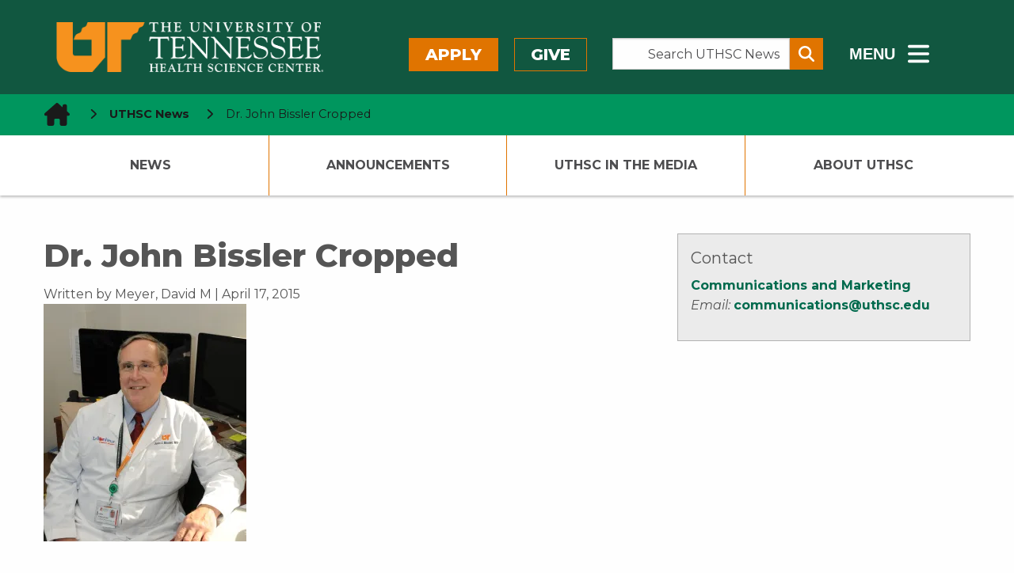

--- FILE ---
content_type: text/html; charset=UTF-8
request_url: https://news.uthsc.edu/john-bissler-md-receives-637501-grant-for-renal-tumor-research/dr-john-bissler-cropped/
body_size: 47343
content:
	<!doctype html>
<html class="no-js" lang="en-US" >
	<head>
		<!--============= favicon (start) =============-->
		<link rel="icon" type="image/svg+xml" href="/wp-content/themes/shamrock-wp/assets/images/icons/favicon.svg" />
		<link rel="shortcut icon" href="/wp-content/themes/shamrock-wp/assets/images/icons/favicon.ico" />
		<meta name="apple-mobile-web-app-title" content="UTHSC.edu" />
		<link rel="apple-touch-icon" sizes="57x57" href="/wp-content/themes/shamrock-wp/assets/images/icons/apple-icon-57x57.png">
		<link rel="apple-touch-icon" sizes="60x60" href="/wp-content/themes/shamrock-wp/assets/images/icons/apple-icon-60x60.png">
		<link rel="apple-touch-icon" sizes="72x72" href="/wp-content/themes/shamrock-wp/assets/images/icons/apple-icon-72x72.png">
		<link rel="apple-touch-icon" sizes="76x76" href="/wp-content/themes/shamrock-wp/assets/images/icons/apple-icon-76x76.png">
		<link rel="apple-touch-icon" sizes="114x114" href="/wp-content/themes/shamrock-wp/assets/images/icons/apple-icon-114x114.png">
		<link rel="apple-touch-icon" sizes="120x120" href="/wp-content/themes/shamrock-wp/assets/images/icons/apple-icon-120x120.png">
		<link rel="apple-touch-icon" sizes="144x144" href="/wp-content/themes/shamrock-wp/assets/images/icons/apple-icon-144x144.png">
		<link rel="apple-touch-icon" sizes="152x152" href="/wp-content/themes/shamrock-wp/assets/images/icons/apple-icon-152x152.png">
		<link rel="apple-touch-icon" sizes="180x180" href="/wp-content/themes/shamrock-wp/assets/images/icons/apple-icon-180x180.png">
		<link rel="icon" type="image/png" sizes="192x192"  href="/wp-content/themes/shamrock-wp/assets/images/icons/android-icon-192x192.png">
		<link rel="icon" type="image/png" sizes="32x32" href="/wp-content/themes/shamrock-wp/assets/images/icons/favicon-32x32.png">
		<link rel="icon" type="image/png" sizes="96x96" href="/wp-content/themes/shamrock-wp/assets/images/icons/favicon-96x96.png">
		<link rel="icon" type="image/png" sizes="16x16" href="/wp-content/themes/shamrock-wp/assets/images/icons/favicon-16x16.png">
		<link rel="manifest" href="/wp-content/themes/shamrock-wp/assets/images/icons/manifest.json">
		<meta name="msapplication-TileColor" content="#ffffff">
		<meta name="msapplication-TileImage" content="/ms-icon-144x144.png">
		<meta name="theme-color" content="#ffffff">
		<meta name="application-name" content="Dr. John Bissler Cropped - UTHSC NewsUTHSC News"/>
		<!--============= favicon  (end)  =============-->
		<meta charset="UTF-8" />
		<meta name="viewport" content="width=device-width, initial-scale=1.0" />
		
<!--============================================================== 

 ============================================================== -->

<meta name='robots' content='index, follow, max-image-preview:large, max-snippet:-1, max-video-preview:-1' />

	<!-- This site is optimized with the Yoast SEO plugin v26.6 - https://yoast.com/wordpress/plugins/seo/ -->
	<title>Dr. John Bissler Cropped - UTHSC News</title>
	<link rel="canonical" href="https://news.uthsc.edu/john-bissler-md-receives-637501-grant-for-renal-tumor-research/dr-john-bissler-cropped/" />
	<meta property="og:locale" content="en_US" />
	<meta property="og:type" content="article" />
	<meta property="og:title" content="Dr. John Bissler Cropped - UTHSC News" />
	<meta property="og:description" content="A $637,501 grant from the U.S. Army Medical Research Acquisition Activity will allow Dr. John Bissler and his research team to study prevention and treatment options for tuberous sclerosis complex." />
	<meta property="og:url" content="https://news.uthsc.edu/john-bissler-md-receives-637501-grant-for-renal-tumor-research/dr-john-bissler-cropped/" />
	<meta property="og:site_name" content="UTHSC News" />
	<meta property="og:image" content="https://news.uthsc.edu/john-bissler-md-receives-637501-grant-for-renal-tumor-research/dr-john-bissler-cropped" />
	<meta property="og:image:width" content="2059" />
	<meta property="og:image:height" content="2409" />
	<meta property="og:image:type" content="image/jpeg" />
	<meta name="twitter:card" content="summary_large_image" />
	<script type="application/ld+json" class="yoast-schema-graph">{"@context":"https://schema.org","@graph":[{"@type":"WebPage","@id":"https://news.uthsc.edu/john-bissler-md-receives-637501-grant-for-renal-tumor-research/dr-john-bissler-cropped/","url":"https://news.uthsc.edu/john-bissler-md-receives-637501-grant-for-renal-tumor-research/dr-john-bissler-cropped/","name":"Dr. John Bissler Cropped - UTHSC News","isPartOf":{"@id":"https://news.uthsc.edu/#website"},"primaryImageOfPage":{"@id":"https://news.uthsc.edu/john-bissler-md-receives-637501-grant-for-renal-tumor-research/dr-john-bissler-cropped/#primaryimage"},"image":{"@id":"https://news.uthsc.edu/john-bissler-md-receives-637501-grant-for-renal-tumor-research/dr-john-bissler-cropped/#primaryimage"},"thumbnailUrl":"https://i0.wp.com/news.uthsc.edu/wp-content/uploads/sites/4/2015/04/Dr.-John-Bissler-Cropped.jpg?fit=2059%2C2409&ssl=1","datePublished":"2015-04-17T20:57:36+00:00","breadcrumb":{"@id":"https://news.uthsc.edu/john-bissler-md-receives-637501-grant-for-renal-tumor-research/dr-john-bissler-cropped/#breadcrumb"},"inLanguage":"en-US","potentialAction":[{"@type":"ReadAction","target":["https://news.uthsc.edu/john-bissler-md-receives-637501-grant-for-renal-tumor-research/dr-john-bissler-cropped/"]}]},{"@type":"ImageObject","inLanguage":"en-US","@id":"https://news.uthsc.edu/john-bissler-md-receives-637501-grant-for-renal-tumor-research/dr-john-bissler-cropped/#primaryimage","url":"https://i0.wp.com/news.uthsc.edu/wp-content/uploads/sites/4/2015/04/Dr.-John-Bissler-Cropped.jpg?fit=2059%2C2409&ssl=1","contentUrl":"https://i0.wp.com/news.uthsc.edu/wp-content/uploads/sites/4/2015/04/Dr.-John-Bissler-Cropped.jpg?fit=2059%2C2409&ssl=1"},{"@type":"BreadcrumbList","@id":"https://news.uthsc.edu/john-bissler-md-receives-637501-grant-for-renal-tumor-research/dr-john-bissler-cropped/#breadcrumb","itemListElement":[{"@type":"ListItem","position":1,"name":"Home","item":"https://news.uthsc.edu/"},{"@type":"ListItem","position":2,"name":"John Bissler, MD, Receives $637,501 Grant for Renal Tumor Research","item":"https://news.uthsc.edu/john-bissler-md-receives-637501-grant-for-renal-tumor-research/"},{"@type":"ListItem","position":3,"name":"Dr. John Bissler Cropped"}]},{"@type":"WebSite","@id":"https://news.uthsc.edu/#website","url":"https://news.uthsc.edu/","name":"UTHSC News","description":"News from The University of Tennessee Health Science Center","potentialAction":[{"@type":"SearchAction","target":{"@type":"EntryPoint","urlTemplate":"https://news.uthsc.edu/?s={search_term_string}"},"query-input":{"@type":"PropertyValueSpecification","valueRequired":true,"valueName":"search_term_string"}}],"inLanguage":"en-US"}]}</script>
	<!-- / Yoast SEO plugin. -->


<link rel='dns-prefetch' href='//ajax.googleapis.com' />
<link rel='dns-prefetch' href='//cdnjs.cloudflare.com' />
<link rel='dns-prefetch' href='//www.googletagmanager.com' />
<link rel='dns-prefetch' href='//stats.wp.com' />
<link rel='dns-prefetch' href='//uthsc.edu' />
<link rel='dns-prefetch' href='//v0.wordpress.com' />
<link rel='preconnect' href='//i0.wp.com' />
<link rel='preconnect' href='//c0.wp.com' />
<link rel="alternate" title="oEmbed (JSON)" type="application/json+oembed" href="https://news.uthsc.edu/wp-json/oembed/1.0/embed?url=https%3A%2F%2Fnews.uthsc.edu%2Fjohn-bissler-md-receives-637501-grant-for-renal-tumor-research%2Fdr-john-bissler-cropped%2F" />
<link rel="alternate" title="oEmbed (XML)" type="text/xml+oembed" href="https://news.uthsc.edu/wp-json/oembed/1.0/embed?url=https%3A%2F%2Fnews.uthsc.edu%2Fjohn-bissler-md-receives-637501-grant-for-renal-tumor-research%2Fdr-john-bissler-cropped%2F&#038;format=xml" />
<style id='wp-block-library-inline-css' type='text/css'>
:root{--wp-block-synced-color:#7a00df;--wp-block-synced-color--rgb:122,0,223;--wp-bound-block-color:var(--wp-block-synced-color);--wp-editor-canvas-background:#ddd;--wp-admin-theme-color:#007cba;--wp-admin-theme-color--rgb:0,124,186;--wp-admin-theme-color-darker-10:#006ba1;--wp-admin-theme-color-darker-10--rgb:0,107,160.5;--wp-admin-theme-color-darker-20:#005a87;--wp-admin-theme-color-darker-20--rgb:0,90,135;--wp-admin-border-width-focus:2px}@media (min-resolution:192dpi){:root{--wp-admin-border-width-focus:1.5px}}.wp-element-button{cursor:pointer}:root .has-very-light-gray-background-color{background-color:#eee}:root .has-very-dark-gray-background-color{background-color:#313131}:root .has-very-light-gray-color{color:#eee}:root .has-very-dark-gray-color{color:#313131}:root .has-vivid-green-cyan-to-vivid-cyan-blue-gradient-background{background:linear-gradient(135deg,#00d084,#0693e3)}:root .has-purple-crush-gradient-background{background:linear-gradient(135deg,#34e2e4,#4721fb 50%,#ab1dfe)}:root .has-hazy-dawn-gradient-background{background:linear-gradient(135deg,#faaca8,#dad0ec)}:root .has-subdued-olive-gradient-background{background:linear-gradient(135deg,#fafae1,#67a671)}:root .has-atomic-cream-gradient-background{background:linear-gradient(135deg,#fdd79a,#004a59)}:root .has-nightshade-gradient-background{background:linear-gradient(135deg,#330968,#31cdcf)}:root .has-midnight-gradient-background{background:linear-gradient(135deg,#020381,#2874fc)}:root{--wp--preset--font-size--normal:16px;--wp--preset--font-size--huge:42px}.has-regular-font-size{font-size:1em}.has-larger-font-size{font-size:2.625em}.has-normal-font-size{font-size:var(--wp--preset--font-size--normal)}.has-huge-font-size{font-size:var(--wp--preset--font-size--huge)}.has-text-align-center{text-align:center}.has-text-align-left{text-align:left}.has-text-align-right{text-align:right}.has-fit-text{white-space:nowrap!important}#end-resizable-editor-section{display:none}.aligncenter{clear:both}.items-justified-left{justify-content:flex-start}.items-justified-center{justify-content:center}.items-justified-right{justify-content:flex-end}.items-justified-space-between{justify-content:space-between}.screen-reader-text{border:0;clip-path:inset(50%);height:1px;margin:-1px;overflow:hidden;padding:0;position:absolute;width:1px;word-wrap:normal!important}.screen-reader-text:focus{background-color:#ddd;clip-path:none;color:#444;display:block;font-size:1em;height:auto;left:5px;line-height:normal;padding:15px 23px 14px;text-decoration:none;top:5px;width:auto;z-index:100000}html :where(.has-border-color){border-style:solid}html :where([style*=border-top-color]){border-top-style:solid}html :where([style*=border-right-color]){border-right-style:solid}html :where([style*=border-bottom-color]){border-bottom-style:solid}html :where([style*=border-left-color]){border-left-style:solid}html :where([style*=border-width]){border-style:solid}html :where([style*=border-top-width]){border-top-style:solid}html :where([style*=border-right-width]){border-right-style:solid}html :where([style*=border-bottom-width]){border-bottom-style:solid}html :where([style*=border-left-width]){border-left-style:solid}html :where(img[class*=wp-image-]){height:auto;max-width:100%}:where(figure){margin:0 0 1em}html :where(.is-position-sticky){--wp-admin--admin-bar--position-offset:var(--wp-admin--admin-bar--height,0px)}@media screen and (max-width:600px){html :where(.is-position-sticky){--wp-admin--admin-bar--position-offset:0px}}

/*# sourceURL=wp-block-library-inline-css */
</style><style id='global-styles-inline-css' type='text/css'>
:root{--wp--preset--aspect-ratio--square: 1;--wp--preset--aspect-ratio--4-3: 4/3;--wp--preset--aspect-ratio--3-4: 3/4;--wp--preset--aspect-ratio--3-2: 3/2;--wp--preset--aspect-ratio--2-3: 2/3;--wp--preset--aspect-ratio--16-9: 16/9;--wp--preset--aspect-ratio--9-16: 9/16;--wp--preset--color--black: #000000;--wp--preset--color--cyan-bluish-gray: #abb8c3;--wp--preset--color--white: #ffffff;--wp--preset--color--pale-pink: #f78da7;--wp--preset--color--vivid-red: #cf2e2e;--wp--preset--color--luminous-vivid-orange: #ff6900;--wp--preset--color--luminous-vivid-amber: #fcb900;--wp--preset--color--light-green-cyan: #7bdcb5;--wp--preset--color--vivid-green-cyan: #00d084;--wp--preset--color--pale-cyan-blue: #8ed1fc;--wp--preset--color--vivid-cyan-blue: #0693e3;--wp--preset--color--vivid-purple: #9b51e0;--wp--preset--gradient--vivid-cyan-blue-to-vivid-purple: linear-gradient(135deg,rgb(6,147,227) 0%,rgb(155,81,224) 100%);--wp--preset--gradient--light-green-cyan-to-vivid-green-cyan: linear-gradient(135deg,rgb(122,220,180) 0%,rgb(0,208,130) 100%);--wp--preset--gradient--luminous-vivid-amber-to-luminous-vivid-orange: linear-gradient(135deg,rgb(252,185,0) 0%,rgb(255,105,0) 100%);--wp--preset--gradient--luminous-vivid-orange-to-vivid-red: linear-gradient(135deg,rgb(255,105,0) 0%,rgb(207,46,46) 100%);--wp--preset--gradient--very-light-gray-to-cyan-bluish-gray: linear-gradient(135deg,rgb(238,238,238) 0%,rgb(169,184,195) 100%);--wp--preset--gradient--cool-to-warm-spectrum: linear-gradient(135deg,rgb(74,234,220) 0%,rgb(151,120,209) 20%,rgb(207,42,186) 40%,rgb(238,44,130) 60%,rgb(251,105,98) 80%,rgb(254,248,76) 100%);--wp--preset--gradient--blush-light-purple: linear-gradient(135deg,rgb(255,206,236) 0%,rgb(152,150,240) 100%);--wp--preset--gradient--blush-bordeaux: linear-gradient(135deg,rgb(254,205,165) 0%,rgb(254,45,45) 50%,rgb(107,0,62) 100%);--wp--preset--gradient--luminous-dusk: linear-gradient(135deg,rgb(255,203,112) 0%,rgb(199,81,192) 50%,rgb(65,88,208) 100%);--wp--preset--gradient--pale-ocean: linear-gradient(135deg,rgb(255,245,203) 0%,rgb(182,227,212) 50%,rgb(51,167,181) 100%);--wp--preset--gradient--electric-grass: linear-gradient(135deg,rgb(202,248,128) 0%,rgb(113,206,126) 100%);--wp--preset--gradient--midnight: linear-gradient(135deg,rgb(2,3,129) 0%,rgb(40,116,252) 100%);--wp--preset--font-size--small: 13px;--wp--preset--font-size--medium: 20px;--wp--preset--font-size--large: 36px;--wp--preset--font-size--x-large: 42px;--wp--preset--spacing--20: 0.44rem;--wp--preset--spacing--30: 0.67rem;--wp--preset--spacing--40: 1rem;--wp--preset--spacing--50: 1.5rem;--wp--preset--spacing--60: 2.25rem;--wp--preset--spacing--70: 3.38rem;--wp--preset--spacing--80: 5.06rem;--wp--preset--shadow--natural: 6px 6px 9px rgba(0, 0, 0, 0.2);--wp--preset--shadow--deep: 12px 12px 50px rgba(0, 0, 0, 0.4);--wp--preset--shadow--sharp: 6px 6px 0px rgba(0, 0, 0, 0.2);--wp--preset--shadow--outlined: 6px 6px 0px -3px rgb(255, 255, 255), 6px 6px rgb(0, 0, 0);--wp--preset--shadow--crisp: 6px 6px 0px rgb(0, 0, 0);}:where(.is-layout-flex){gap: 0.5em;}:where(.is-layout-grid){gap: 0.5em;}body .is-layout-flex{display: flex;}.is-layout-flex{flex-wrap: wrap;align-items: center;}.is-layout-flex > :is(*, div){margin: 0;}body .is-layout-grid{display: grid;}.is-layout-grid > :is(*, div){margin: 0;}:where(.wp-block-columns.is-layout-flex){gap: 2em;}:where(.wp-block-columns.is-layout-grid){gap: 2em;}:where(.wp-block-post-template.is-layout-flex){gap: 1.25em;}:where(.wp-block-post-template.is-layout-grid){gap: 1.25em;}.has-black-color{color: var(--wp--preset--color--black) !important;}.has-cyan-bluish-gray-color{color: var(--wp--preset--color--cyan-bluish-gray) !important;}.has-white-color{color: var(--wp--preset--color--white) !important;}.has-pale-pink-color{color: var(--wp--preset--color--pale-pink) !important;}.has-vivid-red-color{color: var(--wp--preset--color--vivid-red) !important;}.has-luminous-vivid-orange-color{color: var(--wp--preset--color--luminous-vivid-orange) !important;}.has-luminous-vivid-amber-color{color: var(--wp--preset--color--luminous-vivid-amber) !important;}.has-light-green-cyan-color{color: var(--wp--preset--color--light-green-cyan) !important;}.has-vivid-green-cyan-color{color: var(--wp--preset--color--vivid-green-cyan) !important;}.has-pale-cyan-blue-color{color: var(--wp--preset--color--pale-cyan-blue) !important;}.has-vivid-cyan-blue-color{color: var(--wp--preset--color--vivid-cyan-blue) !important;}.has-vivid-purple-color{color: var(--wp--preset--color--vivid-purple) !important;}.has-black-background-color{background-color: var(--wp--preset--color--black) !important;}.has-cyan-bluish-gray-background-color{background-color: var(--wp--preset--color--cyan-bluish-gray) !important;}.has-white-background-color{background-color: var(--wp--preset--color--white) !important;}.has-pale-pink-background-color{background-color: var(--wp--preset--color--pale-pink) !important;}.has-vivid-red-background-color{background-color: var(--wp--preset--color--vivid-red) !important;}.has-luminous-vivid-orange-background-color{background-color: var(--wp--preset--color--luminous-vivid-orange) !important;}.has-luminous-vivid-amber-background-color{background-color: var(--wp--preset--color--luminous-vivid-amber) !important;}.has-light-green-cyan-background-color{background-color: var(--wp--preset--color--light-green-cyan) !important;}.has-vivid-green-cyan-background-color{background-color: var(--wp--preset--color--vivid-green-cyan) !important;}.has-pale-cyan-blue-background-color{background-color: var(--wp--preset--color--pale-cyan-blue) !important;}.has-vivid-cyan-blue-background-color{background-color: var(--wp--preset--color--vivid-cyan-blue) !important;}.has-vivid-purple-background-color{background-color: var(--wp--preset--color--vivid-purple) !important;}.has-black-border-color{border-color: var(--wp--preset--color--black) !important;}.has-cyan-bluish-gray-border-color{border-color: var(--wp--preset--color--cyan-bluish-gray) !important;}.has-white-border-color{border-color: var(--wp--preset--color--white) !important;}.has-pale-pink-border-color{border-color: var(--wp--preset--color--pale-pink) !important;}.has-vivid-red-border-color{border-color: var(--wp--preset--color--vivid-red) !important;}.has-luminous-vivid-orange-border-color{border-color: var(--wp--preset--color--luminous-vivid-orange) !important;}.has-luminous-vivid-amber-border-color{border-color: var(--wp--preset--color--luminous-vivid-amber) !important;}.has-light-green-cyan-border-color{border-color: var(--wp--preset--color--light-green-cyan) !important;}.has-vivid-green-cyan-border-color{border-color: var(--wp--preset--color--vivid-green-cyan) !important;}.has-pale-cyan-blue-border-color{border-color: var(--wp--preset--color--pale-cyan-blue) !important;}.has-vivid-cyan-blue-border-color{border-color: var(--wp--preset--color--vivid-cyan-blue) !important;}.has-vivid-purple-border-color{border-color: var(--wp--preset--color--vivid-purple) !important;}.has-vivid-cyan-blue-to-vivid-purple-gradient-background{background: var(--wp--preset--gradient--vivid-cyan-blue-to-vivid-purple) !important;}.has-light-green-cyan-to-vivid-green-cyan-gradient-background{background: var(--wp--preset--gradient--light-green-cyan-to-vivid-green-cyan) !important;}.has-luminous-vivid-amber-to-luminous-vivid-orange-gradient-background{background: var(--wp--preset--gradient--luminous-vivid-amber-to-luminous-vivid-orange) !important;}.has-luminous-vivid-orange-to-vivid-red-gradient-background{background: var(--wp--preset--gradient--luminous-vivid-orange-to-vivid-red) !important;}.has-very-light-gray-to-cyan-bluish-gray-gradient-background{background: var(--wp--preset--gradient--very-light-gray-to-cyan-bluish-gray) !important;}.has-cool-to-warm-spectrum-gradient-background{background: var(--wp--preset--gradient--cool-to-warm-spectrum) !important;}.has-blush-light-purple-gradient-background{background: var(--wp--preset--gradient--blush-light-purple) !important;}.has-blush-bordeaux-gradient-background{background: var(--wp--preset--gradient--blush-bordeaux) !important;}.has-luminous-dusk-gradient-background{background: var(--wp--preset--gradient--luminous-dusk) !important;}.has-pale-ocean-gradient-background{background: var(--wp--preset--gradient--pale-ocean) !important;}.has-electric-grass-gradient-background{background: var(--wp--preset--gradient--electric-grass) !important;}.has-midnight-gradient-background{background: var(--wp--preset--gradient--midnight) !important;}.has-small-font-size{font-size: var(--wp--preset--font-size--small) !important;}.has-medium-font-size{font-size: var(--wp--preset--font-size--medium) !important;}.has-large-font-size{font-size: var(--wp--preset--font-size--large) !important;}.has-x-large-font-size{font-size: var(--wp--preset--font-size--x-large) !important;}
/*# sourceURL=global-styles-inline-css */
</style>

<style id='classic-theme-styles-inline-css' type='text/css'>
/*! This file is auto-generated */
.wp-block-button__link{color:#fff;background-color:#32373c;border-radius:9999px;box-shadow:none;text-decoration:none;padding:calc(.667em + 2px) calc(1.333em + 2px);font-size:1.125em}.wp-block-file__button{background:#32373c;color:#fff;text-decoration:none}
/*# sourceURL=/wp-includes/css/classic-themes.min.css */
</style>
<link rel='stylesheet' id='shamrock-wp-style-css' href='https://news.uthsc.edu/wp-content/themes/shamrock-wp/style.css?ver=6.9' type='text/css' media='all' />
<link rel='stylesheet' id='shamrock-wp-news-style-css' href='https://news.uthsc.edu/wp-content/themes/shamrock-wp-news/style.css?ver=6.9' type='text/css' media='all' />
<link rel='stylesheet' id='news-styles-css' href='https://news.uthsc.edu/wp-content/themes/shamrock-wp-news/css/news.css?ver=6.9' type='text/css' media='all' />
<link rel='stylesheet' id='main-stylesheet-css' href='https://news.uthsc.edu/wp-content/themes/shamrock-wp/assets/stylesheets/foundation.css?ver=2.9.0' type='text/css' media='all' />
<link rel='stylesheet' id='foundation-missing-stylesheet-css' href='https://news.uthsc.edu/wp-content/themes/shamrock-wp/assets/stylesheets/foundation-missing-styles.css?ver=6.7.5' type='text/css' media='all' />
<link rel='stylesheet' id='updated-header-footer-css' href='https://uthsc.edu/-resources/2015/css/updated-header-footer-styles.css?ver=6.9' type='text/css' media='all' />
<link rel='stylesheet' id='foundation-missing-stylesheet-fixes-css' href='https://news.uthsc.edu/wp-content/themes/shamrock-wp/assets/stylesheets/updated-header-footer-styles-fixes.css?ver=0.0.1' type='text/css' media='all' />
<link rel='stylesheet' id='uthsc-sidebar-secondary-menu-css' href='https://news.uthsc.edu/wp-content/themes/shamrock-wp/assets/stylesheets/uthsc-sidebar-secondary-menu.css?ver=0.0.1' type='text/css' media='all' />
<script type="text/javascript" src="//ajax.googleapis.com/ajax/libs/jquery/2.1.0/jquery.min.js?ver=2.1.0" id="jquery-js"></script>

<!-- Google tag (gtag.js) snippet added by Site Kit -->
<!-- Google Analytics snippet added by Site Kit -->
<script type="text/javascript" src="https://www.googletagmanager.com/gtag/js?id=GT-NMK2LKM" id="google_gtagjs-js" async></script>
<script type="text/javascript" id="google_gtagjs-js-after">
/* <![CDATA[ */
window.dataLayer = window.dataLayer || [];function gtag(){dataLayer.push(arguments);}
gtag("set","linker",{"domains":["news.uthsc.edu"]});
gtag("js", new Date());
gtag("set", "developer_id.dZTNiMT", true);
gtag("config", "GT-NMK2LKM");
 window._googlesitekit = window._googlesitekit || {}; window._googlesitekit.throttledEvents = []; window._googlesitekit.gtagEvent = (name, data) => { var key = JSON.stringify( { name, data } ); if ( !! window._googlesitekit.throttledEvents[ key ] ) { return; } window._googlesitekit.throttledEvents[ key ] = true; setTimeout( () => { delete window._googlesitekit.throttledEvents[ key ]; }, 5 ); gtag( "event", name, { ...data, event_source: "site-kit" } ); }; 
//# sourceURL=google_gtagjs-js-after
/* ]]> */
</script>
<link rel="https://api.w.org/" href="https://news.uthsc.edu/wp-json/" /><link rel="alternate" title="JSON" type="application/json" href="https://news.uthsc.edu/wp-json/wp/v2/media/12078" /><meta name="generator" content="Site Kit by Google 1.168.0" />	<style>img#wpstats{display:none}</style>
		<link rel="icon" href="https://i0.wp.com/news.uthsc.edu/wp-content/uploads/sites/4/2020/04/uthsc.png?fit=32%2C32&#038;ssl=1" sizes="32x32" />
<link rel="icon" href="https://i0.wp.com/news.uthsc.edu/wp-content/uploads/sites/4/2020/04/uthsc.png?fit=192%2C192&#038;ssl=1" sizes="192x192" />
<link rel="apple-touch-icon" href="https://i0.wp.com/news.uthsc.edu/wp-content/uploads/sites/4/2020/04/uthsc.png?fit=180%2C180&#038;ssl=1" />
<meta name="msapplication-TileImage" content="https://i0.wp.com/news.uthsc.edu/wp-content/uploads/sites/4/2020/04/uthsc.png?fit=192%2C192&#038;ssl=1" />
		<style type="text/css" id="wp-custom-css">
			.googlesitekit-page .googlesitekit-cta-link {
	a[href*="/announcements/"] {
		background-color: yellow;
		color: black;
		font-weight: bold;
	}
}		</style>
				<!--load Montserrat Font -->
		<link href="https://fonts.googleapis.com/css2?family=Montserrat:ital,wght@0,400;0,500;0,700;0,800;1,400;1,500;1,700;1,800&display=swap" rel="stylesheet">
	</head>
	<body class="attachment wp-singular attachment-template-default single single-attachment postid-12078 attachmentid-12078 attachment-jpeg wp-theme-shamrock-wp wp-child-theme-shamrock-wp-news offcanvas">
	
  <!--******************-->
  <!--Off canvas wrapper-->
  <!--******************-->
<div id="uthsc-off-canvas-wrapper" class="uthsc-off-canvas-wrapper"> <!--div closes at beginning of mobile-off-canvas.php-->

	

  <header class="uthsc-banner hide-for-print" aria-label="UTHSC Logo">
	<div class="row">
		<div class="large-4 columns">
			<a href="https://uthsc.edu/" class="uthsc-image-link">
	<img class="uthsc-logo" src="https://uthsc.edu/-resources/2015/images/uthsc-logo.png" alt="UTHSC logo" width="716"
			 height="58">
</a>
		</div>
		<div class="large-8 columns top-menu-right hide-for-print">
			<div class="row">
				<div class="large-5 columns top-menu-buttons" style="padding-left:0;padding-right:2rem">
						<a class="button orange" href="https://uthsc.edu/admissions/">Apply</a>
	<a class="button orange-outline" href="https://uthsc.edu/give/">Give</a>
				</div>
				<div class="large-4 columns search-form-wrapper" style="padding:0">
    <form class="input-group search-form" aria-label="Search UTHSC News" action="https://news.uthsc.edu/" method="get">
        <label for="s"><span class="show-for-sr"> Search the Site </span></label>
        <input class="input-group-field search-input" placeholder="Search UTHSC News" value="" type="search"
               aria-label="Search UTHSC News" name="s" style="margin-right:0;padding-right:0.5rem" id="s">
        <div class="input-group-button">
            <button type="submit" class="button" aria-label="Submit search form" style="padding:0.25em 0.5em">
                <span aria-hidden="true" class="fa fa-search"></span>
            </button>
        </div>
    </form>
    <p><strong>Other ways to search: </strong><a href="https://calendar.uthsc.edu/">Events Calendar</a>  |  <a href="https://uthsc.edu/search/">UTHSC</a></p>
</div>
				<div class="large-3 columns" style="padding-left:2rem;padding-right:0">
	<button class="hidden-menu-toggle" style="padding-top:0.125rem">
		<span style="font-size:1.25rem;font-weight:800;vertical-align:middle;margin-right:0.5rem"> MENU</span>
		<span class="fa-solid fa-bars" style="vertical-align:middle" aria-hidden="true"></span>
		<span class="show-for-sr"> Sub - Menu</span>
	</button>
</div>
				</div>
		</div>
	</div>
</header>
  <div id="section-navigation" class="hide-for-large hide-for-print">
		<button id="uthsc-off-canvas-button--slide-left" class="toggle-slide-left button">
			<span class="fa-solid fa-bars" aria-hidden="true"></span>
			Section Menu
		</button>

	<!--********************-->
	<!--hidden mobile section navigation (dynamic/local) -->
	<!--********************-->
	<nav id="uthsc-off-canvas-menu--slide-left" class="uthsc-off-canvas-menu uthsc-off-canvas-menu--slide-left hide-for-print">
		<button class="uthsc-off-canvas-menu__close">
			<span class="show-for-sr">Close Menu</span> &emsp;<span class="fa-solid fa-xmark"></span>
		</button>
		<div class="top-menu-buttons">
			<a class="button orange" href="https://uthsc.edu/admissions/">Apply</a>
			<a class="button orange-outline" href="https://uthsc.edu/give/">Give</a>
		</div>
		<div class="main-menu">
			<ul id="menu-primary-navigation" class=""><li id="menu-item-8795" class="menu-item menu-item-type-custom menu-item-object-custom menu-item-8795"><a href="/">News</a></li>
<li id="menu-item-8799" class="menu-item menu-item-type-custom menu-item-object-custom has-submenu menu-item-8799"><a href="/announcements/">Announcements</a>
<ul>
	<li id="menu-item-58491" class="menu-item menu-item-type-post_type menu-item-object-page menu-item-58491"><a href="https://news.uthsc.edu/new-announcement/">Submit an Announcement</a></li>
</ul>
</li>
<li id="menu-item-8798" class="menu-item menu-item-type-custom menu-item-object-custom has-submenu menu-item-8798"><a href="/in-the-media/">UTHSC In The Media</a>
<ul>
	<li id="menu-item-59779" class="menu-item menu-item-type-custom menu-item-object-custom menu-item-59779"><a href="https://uthsc.edu/communications/uthsc-in-the-news.php">UTHSC in the News Reports</a></li>
</ul>
</li>
<li id="menu-item-58492" class="menu-item menu-item-type-post_type menu-item-object-page menu-item-58492"><a href="https://news.uthsc.edu/about-uthsc/">About UTHSC</a></li>
</ul>		</div>
	</nav>
</div>
  <div id="mobile-navigation" class="hide-for-large hide-for-print">
	<button id="mobile-search" class="mobile-search-button button">
		<span class="fa-solid fa-magnifying-glass" aria-hidden="true"></span>
		<span class="show-for-sr">Search</span>
	</button>
	<button id="uthsc-off-canvas-button--slide-right" class="toggle-slide-right button">
		<span class="fa-solid fa-bars" aria-hidden="true"></span>
		<span class="show-for-sr">Main Menu</span>
	</button>
</div>
		<div class="hidden-sub-menu">
	<div class="row">
		<div class="small-12 column">
			<div class="hidden-sub-menu-content row">
				<div class="medium-7 column">
					<ul class="inline-list left">
						<li><a href="https://uthsc.edu/students/index.php">Students</a></li>
						<li><a href="https://uthsc.edu/faculty-staff/index.php">Faculty/Staff</a></li>
						<li><a href="https://alumni.uthsc.edu/">Alumni/Friends</a></li>
						<li><a href="https://uthsc.edu/visitors/index.php">Visitors</a></li>
						<li><a href="https://uthsc.edu/clinical-care/index.php">Patients</a></li>
					</ul>
				</div>
				<div class="medium-5 column">
					<ul class="inline-list right">
						<li><a href="https://uthsc.edu/sace/student-life/visit-uthsc.php">Visit</a></li>
						<li><a href="https://irisweb.tennessee.edu/">MyUT</a></li>
						<li><a href="https://uthsc.edu/banner/info/index.php">Banner</a></li>
						<li><a href="https://blackboard.uthsc.edu/">Blackboard</a></li>
						<li><a href="https://news.uthsc.edu/">News</a></li>
						<li><a href="https://calendar.uthsc.edu/">Events</a></li>
					</ul>
				</div>
			</div>
		</div>
	</div>
</div>
	<div class="row expanded hide-for-print uthsc-emergency-notification"></div>
  <nav aria-label="Bread crumbs - you are here:" role="navigation" class="uthsc-breadcrumbs">
    <div class="row">
        <ul class="breadcrumbs column">
            <!-- Breadcrumb NavXT 7.5.0 -->
<li>
  <a property="item" typeof="WebPage" class="home" href="https://uthsc.edu" aria-label="home icon">
    <span class="uthsc-home-icon-breadcrumbs fa-solid fa-house-chimney fa-2xl"></span>
  </a>
  <meta property="position" content="1">
  </span>
  <span class="fa-solid fa-chevron-right" aria-hidden="true"></span>
  <a property="item" typeof="WebPage" class="home" href="/">
    UTHSC News
  </a>
  <span class="fa-solid fa-chevron-right" aria-hidden="true"></span>
</li>
<li><span property="name" class="disabled">Dr. John Bissler Cropped</span><meta property="position" content="2"></li>        </ul>
    </div>
</nav>
	<header id="masthead" class="site-header" role="banner" data-equalizer="heading-links" data-resize="heading-links" data-mutate="heading-links" data-events="mutate">
	<nav id="uthsc-section-navigation" class="hide-for-print" role="navigation"  data-equalizer-watch="heading-links">
				<ul class="row collapse"><li class="uthsc-navigation-column menu-item menu-item-type-custom menu-item-object-custom menu-item-8795"><a href="/">News</a></li>
<li class="uthsc-navigation-column menu-item menu-item-type-custom menu-item-object-custom has-submenu menu-item-8799"><a href="/announcements/">Announcements</a>
<ul class="uthsc-submenu">
	<li class="uthsc-navigation-column menu-item menu-item-type-post_type menu-item-object-page menu-item-58491"><a href="https://news.uthsc.edu/new-announcement/">Submit an Announcement</a></li>
</ul>
</li>
<li class="uthsc-navigation-column menu-item menu-item-type-custom menu-item-object-custom has-submenu menu-item-8798"><a href="/in-the-media/">UTHSC In The Media</a>
<ul class="uthsc-submenu">
	<li class="uthsc-navigation-column menu-item menu-item-type-custom menu-item-object-custom menu-item-59779"><a href="https://uthsc.edu/communications/uthsc-in-the-news.php">UTHSC in the News Reports</a></li>
</ul>
</li>
<li class="uthsc-navigation-column menu-item menu-item-type-post_type menu-item-object-page menu-item-58492"><a href="https://news.uthsc.edu/about-uthsc/">About UTHSC</a></li>
</ul>	</nav>
	<div class="uthsc-section-nav-placeholder show-for-large" data-equalizer-watch="heading-links" style="min-height: 76px"></div>
</header>	<section class="container"> <!-- section will be closed at beginning of footer.php -->
			<link rel='stylesheet' id='main-stylesheet-css'  href='/wp-content/themes/shamrock-wp/assets/stylesheets/comments.css' type='text/css' media='all' />
 
<div id="single-post" role="main" class="row">

	<div class="columns large-8">

    <article class="main-content post-12078 attachment type-attachment status-inherit hentry" id="post-12078">
      <header>
        <h1 class="entry-title">Dr. John Bissler Cropped</h1>
        <p class="byline author">Written by Meyer, David M</p> | <time class="updated" datetime="2015-04-17T15:57:36-05:00">April 17, 2015</time> <div class="button-group tiny float-right no-gaps"></div>      </header>
            <div class="entry-content">
				        <p class="attachment"><a href="https://i0.wp.com/news.uthsc.edu/wp-content/uploads/sites/4/2015/04/Dr.-John-Bissler-Cropped.jpg?ssl=1"><img fetchpriority="high" decoding="async" width="256" height="300" src="https://i0.wp.com/news.uthsc.edu/wp-content/uploads/sites/4/2015/04/Dr.-John-Bissler-Cropped.jpg?fit=256%2C300&amp;ssl=1" class="attachment-medium size-medium" alt="" /></a></p>
              </div>
      <footer>
				                <p></p>
      </footer>
    </article>
  </div>

			<div class="columns large-4">
			
<article id="text-23" class="callout widget widget_text"><h2 style="font-size: 1.25rem;">Contact</h2>			<div class="textwidget"><p>
<strong><a href="https://uthsc.edu/communications-marketing/">Communications and Marketing</a></strong><br />
<em>Email:</em> <a href="mailto:communications@uthsc.edu">communications@uthsc.edu</a></p>
</div>
		</article>
		</div>
		</div>

		</section> <!-- section was opened at end of header.php -->
    <div id="sticky-sidebar-end" style="display:block;width:100%;"></div>
    <div id="footer-container">
      <!--**************-->
<!--Content Footer-->
<!--**************-->
<div class="uthsc-content-footer" aria-label="Section information and links" role="complementary">
    <div class="row">
        <article id="text-25" class="medium-4 columns footer-box widget widget_text">			<div class="textwidget"><h2>News</h2>
<ul>
<li><a href="https://uthsc.edu/communications-marketing/">Communications and Marketing</a></li>
<li><a href="/tag/news-releases/">News Releases</a></li>
<li><a href="https://uthsc.edu/communications/uthsc-in-the-news.php">UTHSC in the News</a></li>
<li><a href="/announcements/">Announcements<i class="fi fi-megaphone "></i></a></li>
<li><a href="https://uthsc.edu/communications-marketing/media-resources/media-guidelines.php">Media Guidelines</a></li>
<li><a href="/feed/">RSS Feed<i class="fi fi-rss "></i></a></li>
</ul>
</div>
		</article><article id="text-26" class="medium-4 columns footer-box widget widget_text">			<div class="textwidget"><h2>UTHSC</h2>
<ul>
<li><a href="https://uthsc.edu/future-students/">Future Students</a></li>
<li><a href="https://uthsc.edu/students/">Current Students</a></li>
<li><a href="https://uthsc.edu/faculty-staff/">Faculty &amp; Staff</a></li>
<li><a href="https://uthscalumni.com/">Alumni &amp; Friends</a></li>
<li><a href="https://uthsc.edu/about/">About UTHSC</a></li>
<li><a href="https://uthsc.edu/administration/">Campus Administration</a></li>
<li><a href="https://uthsc.edu/clinical-care/">Clinical Care</a></li>
<li><a href="https://uthsc.edu/academics/"> Academics </a></li>
<li><a href="https://uthsc.edu/public-service/">Public Service</a></li>
<li><a href="https://uthsc.edu/research/">Research</a></li>
</ul>
</div>
		</article><article id="custom_html-1" class="widget_text medium-4 columns footer-box widget widget_custom_html"><h2>Social</h2><div class="textwidget custom-html-widget">
<!-- ============ (begin) Loaded from mu-plugins ============ -->
	<div class="social-sharing-widget">
		<h3>Share</h3>
			<div class="expanded button-group stacked-for-small small uthsc-share">
				<a class="button uthsc-x" href="https://twitter.com/intent/tweet?text=Read%20this.&amp;url=https://news.uthsc.edu/john-bissler-md-receives-637501-grant-for-renal-tumor-research/dr-john-bissler-cropped/&amp;via=uthsc&amp;original_referer=https://news.uthsc.edu/john-bissler-md-receives-637501-grant-for-renal-tumor-research/dr-john-bissler-cropped/&amp;hashtags=uthsc">
					<span class="fa-brands fa-x-twitter"></span> Post<span class="show-for-sr">on twitter</span>
				</a>
				<a class="button uthsc-facebook" href="http://www.facebook.com/sharer.php?u=https://news.uthsc.edu/john-bissler-md-receives-637501-grant-for-renal-tumor-research/dr-john-bissler-cropped/">
					<span class="fa-brands fa-facebook-f"></span> Share<span class="show-for-sr">on facebook</span>
				</a>
			</div>
			<div class="expanded button-group stacked-for-small small uthsc-share"><a class="button uthsc-linkedin" href="https://www.linkedin.com/sharing/share-offsite/?url=&amp;url=https://news.uthsc.edu/john-bissler-md-receives-637501-grant-for-renal-tumor-research/dr-john-bissler-cropped/"><span class="fa-brands fa-linkedin-in"></span> Share
		<span class="show-for-sr">on linked in</span></a><a class="button" href="mailto:?to=&amp;body=Read%20this.%20https://news.uthsc.edu/john-bissler-md-receives-637501-grant-for-renal-tumor-research/dr-john-bissler-cropped/&amp;subject= Dr. John Bissler Cropped"><span class="fa-solid fa-envelope"></span> email
	</a><a class="button uthsc-print " href="javascript:window.print()"><span class="fa-solid fa-print"></span> print</a></div>
	</div>
	<!-- ============ (end) Loaded from mu-plugins ============ -->
</div></article>    </div>
</div>
<!--***************-->
<!--/Content Footer-->
<!--***************-->

            <footer aria-label="UTHSC contact information and links" role="contentinfo" class="uthsc-global-footer">
	<!--	(begin) Three Columns of Lists containing links: Get Help, Quick Links, Colleges-->
	<div class="uthsc-row-bg-dark-gray">
		<div class="row uthsc-copy-block text-center medium-text-left collapse medium-uncollapse">
			<div class="columns medium-4"><h2>Get Help</h2>
<ul>
	<li><a href="https://uthsc.edu/campus-police/parking-and-access/accessible-parking.php">Accessibility</a></li>
	<li><a href="https://uthsc.edu/campus-police/index.php">Campus Police</a></li>
	<li><a href="https://uthsc.edu/safety/index.php">Emergency Numbers</a></li>
	<li><a href="https://uthsc.edu/students/consumer-information.php">Online Disclosure Statement</a></li>
	<li><a href="https://uthsc.policymedical.net/policymed/home/index?ID=de47aa28-16aa-408b-9c96-cb04f232964f&amp;" target="_blank" rel="noopener">Policies</a></li>
	<li><a href="https://uthsc.edu/compliance/index.php">Privacy Policy</a></li>
	<li><a href="mailto:website@uthsc.edu" target="_blank" rel="noopener">Website Updates</a></li>
	<li><a href="https://uthsc.edu/password/index.php">Update Password</a></li>
</ul>
</div>
			<div class="columns medium-4"><h2>Quick Links</h2>
<ul>
	<li><a href="https://uthsc.edu/banner/info/index.php">Banner Information</a></li>
	<li><a href="https://blackboard.uthsc.edu/" target="_blank" rel="noopener">Blackboard</a></li>
	<li><a href="https://uthsc.edu/map/index.php">Campus Map</a></li>
	<li><a href="https://uthsc.edu/hr/employment/index.php">Employment and Records</a></li>
	<li><a href="https://calendar.uthsc.edu/" target="_blank" rel="noopener">Events Calendar</a></li>
	<li><a href="https://uthsc.edu/faculty-staff/index.php">Faculty and Staff</a></li>
	<li><a href="https://uthsc.edu/library/index.php">Health Sciences Library</a></li>
	<li><a href="https://oracle.uthsc.edu/w932_ilogin_index.php" target="_blank" rel="noopener">iLogin</a></li>
	<li><a href="https://irisweb.tennessee.edu/irj/portal" target="_blank" rel="noopener">MyUT</a></li>
	<li><a href="https://uthsc.edu/students/index.php">Students</a></li>
	<li><a href="https://uthsc.teamdynamix.com/TDClient/2280/Portal/Home/">TechConnect (ITS Help)</a></li>
	<li><a href="https://portal.office.com/">Webmail/Office 365</a></li>
</ul>
</div>
			<div class="columns medium-4"><h2>Colleges</h2>
<ul>
	<li><a href="https://uthsc.edu/dentistry/index.php">Dentistry</a></li>
	<li><a href="https://uthsc.edu/graduate-health-sciences/index.php">Graduate Health Sciences</a></li>
	<li><a href="https://uthsc.edu/health-professions/index.php">Health Professions</a></li>
	<li><a href="https://uthsc.edu/medicine/index.php">Medicine</a></li>
	<li><a href="https://uthsc.edu/nursing/index.php">Nursing</a></li>
	<li><a href="https://uthsc.edu/pharmacy/index.php">Pharmacy</a></li>
</ul>
</div>
		</div>
	</div>
	<!--	(end) Three Columns of Lists containing links: Get Help, Quick Links, Colleges-->
	<!--	(begin) Contact information and social media section -->
	<div class="row footer-bottom-row">

		<div class="columns medium-7"><p>Memphis, Tennessee 38163 | Phone: <a href="tel:9014485500">901.448.5500</a> | TTD: <a href="tel:9014487382">901.448.7382</a></p>
<p>&copy; 2026 The University of Tennessee Health Science Center</p>

</div>
		<div class="columns medium-5 uthsc-social-icons"><a href="https://facebook.com/uthsc">
	<span class="fa-brands fa-facebook-f fa-2xl"></span>
	<span class="show-for-sr">facebook</span>
</a>
<a href="https://instagram.com/uthsc">
	<span class="fa-brands fa-instagram fa-2xl"></span>
	<span class="show-for-sr">instagram</span>
</a>
<a href="https://twitter.com/uthsc">
	<span class="fa-brands fa-x-twitter fa-2xl"></span>
	<span class="show-for-sr">twitter</span>
</a>
<a href="https://linkedin.com/company/university-of-tennessee-health-science-center">
	<span class="fa-brands fa-linkedin-in fa-2xl"></span>
	<span class="show-for-sr">linkedin</span>
</a>
<a href="https://youtube.com/user/uthsc">
	<span class="fa-brands fa-youtube fa-2xl"></span>
	<span class="show-for-sr">youtube</span>
</a>
</div>

	</div>
	<!--	(end) Contact information and social media section -->
</footer>
          </div>

		
    </div> <!--end of div from uthsc-off-canvas-wrapper in header.php-->
<!--*********************-->
<!--hidden mobile site navigation (static/global)-->
<!--*********************-->
<nav id="uthsc-off-canvas-menu--slide-right" class="uthsc-off-canvas-menu uthsc-off-canvas-menu--slide-right hide-for-print">
	<button class="uthsc-off-canvas-menu__close">
		<span class="show-for-sr">Close Menu</span> &emsp;<span class="fa-solid fa-xmark"></span>
	</button>
	<div class="top-menu-buttons">
			<a class="button orange" href="https://uthsc.edu/admissions/">Apply</a>
	<a class="button orange-outline" href="https://uthsc.edu/give/">Give</a>
	</div>
	<div class="main-menu"><ul>
			<li><a href="https://uthsc.edu/">Home</a></li>
			<li><a href="https://uthsc.edu/about/index.php">About</a></li>
			<li><a href="https://uthsc.edu/academics/index.php">Academics</a></li>
			<li><a href="https://uthsc.edu/research/index.php">Research</a></li>
			<li><a href="https://uthsc.edu/clinical-care/index.php">Clinical Care</a></li>
			<li><a href="https://uthsc.edu/public-service/index.php">Public Service</a></li>
		</ul></div>
	<div class="sub-menu">
		<ul>
			<li><a href="https://uthsc.edu/students/index.php">Students</a></li>
			<li><a href="https://uthsc.edu/faculty-staff/index.php">Faculty/Staff</a></li>
			<li><a href="https://alumni.uthsc.edu/">Alumni/Friends</a></li>
			<li><a href="https://uthsc.edu/visitors/index.php">Visitors</a></li>
			<li><a href="https://uthsc.edu/clinical-care/index.php">Patients</a></li>
		</ul>
	</div>
	<ul>
		<li><a href="https://uthsc.edu/sace/student-life/visit-uthsc.php">Visit</a></li>
		<li><a href="https://irisweb.tennessee.edu/">MyUT</a></li>
		<li><a href="https://uthsc.edu/banner/info/index.php">Banner</a></li>
		<li><a href="https://blackboard.uthsc.edu/">Blackboard</a></li>
		<li><a href="https://news.uthsc.edu/">News</a></li>
		<li><a href="https://calendar.uthsc.edu/">Events</a></li>
	</ul>
	<div class="mobile-nav-bottom-spacing-fix hide-for-large"></div>
	<div class="safari-bottom-nav-fix safari-bottom-nav-fix--active"></div>
</nav>
<!--**********************-->
<!--/Right off canvas menu-->
<!--**********************-->


<!--***************-->
<!--Off canvas mask-->
<!--***************-->
<div id="uthsc-off-canvas-mask" class="uthsc-off-canvas-mask hide-for-print"></div><!-- /uthsc-off-canvas-mask -->
<!--****************-->
<!--/Off canvas mask-->
<!--****************-->

<script type="speculationrules">
{"prefetch":[{"source":"document","where":{"and":[{"href_matches":"/*"},{"not":{"href_matches":["/wp-*.php","/wp-admin/*","/wp-content/uploads/sites/4/*","/wp-content/*","/wp-content/plugins/*","/wp-content/themes/shamrock-wp-news/*","/wp-content/themes/shamrock-wp/*","/*\\?(.+)"]}},{"not":{"selector_matches":"a[rel~=\"nofollow\"]"}},{"not":{"selector_matches":".no-prefetch, .no-prefetch a"}}]},"eagerness":"conservative"}]}
</script>
<script type="text/javascript" src="https://news.uthsc.edu/wp-content/themes/shamrock-wp/assets/javascript/foundation.js?ver=2.9.0" id="foundation-js"></script>
<script type="text/javascript" src="https://news.uthsc.edu/wp-content/themes/shamrock-wp/assets/javascript/custom/uthsc-2022.js?ver=1.0.0" id="uthsc-2022-js"></script>
<script type="text/javascript" src="https://news.uthsc.edu/wp-content/themes/shamrock-wp/assets/javascript/custom/updated-header-footer-script.js?ver=1.0.0" id="redesign-2022-js"></script>
<script type="text/javascript" src="https://cdnjs.cloudflare.com/ajax/libs/font-awesome/6.5.1/js/all.min.js" id="font-awesome-js"></script>
<script type="text/javascript" id="jetpack-stats-js-before">
/* <![CDATA[ */
_stq = window._stq || [];
_stq.push([ "view", JSON.parse("{\"v\":\"ext\",\"blog\":\"93036113\",\"post\":\"12078\",\"tz\":\"-6\",\"srv\":\"news.uthsc.edu\",\"j\":\"1:15.3.1\"}") ]);
_stq.push([ "clickTrackerInit", "93036113", "12078" ]);
//# sourceURL=jetpack-stats-js-before
/* ]]> */
</script>
<script type="text/javascript" src="https://stats.wp.com/e-202603.js" id="jetpack-stats-js" defer="defer" data-wp-strategy="defer"></script>
</body>
</html>
